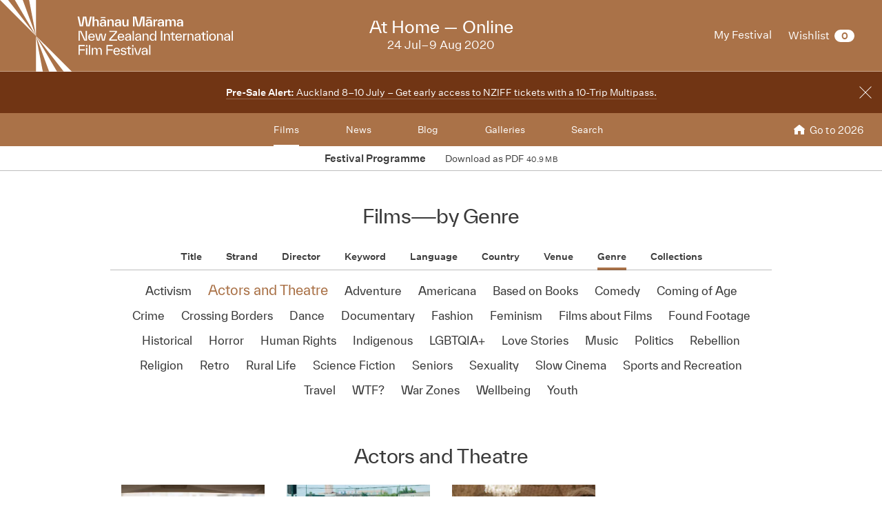

--- FILE ---
content_type: text/css;charset=ISO-8859-1
request_url: https://www.nziff.co.nz/2020/colours.css?v=1615948686372
body_size: 4760
content:
.btn.btn-regular {
  background-color: #AA7248;
}
.btn.btn-regular:hover,
.btn.btn-regular:focus,
.btn.btn-regular:active {
  border-color: #AA7248;
  color: #AA7248;
}
.btn.btn-regular:focus {
  box-shadow: 0px 0 6px rgba(170, 114, 72, 0.3333);
}
.btn.btn-regular:active {
  color: #8f603d;
  border-color: #8f603d;
  box-shadow: 0px 0 6px rgba(170, 114, 72, 0.3333);
}
.btn.btn-regular.btn-static {
  border-color: #AA7248 !important;
  color: #AA7248 !important;
}
.btn.btn-regular-invert {
  border-color: #AA7248;
  color: #AA7248;
}
.btn.btn-regular-invert:hover,
.btn.btn-regular-invert:focus,
.btn.btn-regular-invert:active {
  background-color: #AA7248;
}
.btn.btn-regular-invert.btn-static {
  border-color: #AA7248 !important;
  color: #AA7248 !important;
}
.btn.btn-auth-online-register {
  border-color: #AA7248;
  background-color: #AA7248;
  color: white;
}
.btn.btn-auth-online-register > .logo:after {
  border-right-color: rgba(170, 114, 72, 0.3333);
}
a[href].btn.btn-auth-online-register:not([disabled]):hover,
a[href].btn.btn-auth-online-register:not([disabled]):focus {
  background-color: white;
  color: #AA7248;
}
.btn.btn-auth-online-signin {
  border-color: #AA7248;
  background-color: #AA7248;
  color: white;
}
.btn.btn-auth-online-signin > .logo:after {
  border-right-color: rgba(170, 114, 72, 0.3333);
}
a[href].btn.btn-auth-online-signin:not([disabled]):hover,
a[href].btn.btn-auth-online-signin:not([disabled]):focus {
  background-color: white;
  color: #AA7248;
}
.btn.btn-secondary {
  background-color: #AA7248;
}
.btn.btn-secondary:hover,
.btn.btn-secondary:focus,
.btn.btn-secondary:active {
  border-color: #AA7248;
  color: #AA7248;
}
.btn.btn-secondary:focus {
  box-shadow: 0px 0 6px rgba(170, 114, 72, 0.3333);
}
.btn.btn-secondary:active {
  color: #8f603d;
  border-color: #8f603d;
  box-shadow: 0px 0 6px rgba(170, 114, 72, 0.3333);
}
.btn.btn-secondary.btn-static {
  border-color: #AA7248 !important;
  color: #AA7248 !important;
}
.text-action.text-action-regular .label {
  border-bottom: 1px solid rgba(170, 114, 72, 0.3333);
}
.text-action.text-action-regular:hover .label {
  border-bottom: 1px solid rgba(170, 114, 72, 0.75);
}
.form-control:active,
.form-control:focus {
  border-color: #AA7248;
  box-shadow: 0 0 6px 2px #d5b9a4;
}
.control-label a,
.row-note a {
  border-bottom: 1px solid rgba(170, 114, 72, 0.25);
}
.control-label a:hover,
.row-note a:hover {
  border-bottom: 1px solid rgba(170, 114, 72, 0.75);
}
.select-control-wrapper .select-control:active + .arrow,
.select-control-wrapper .select-control:focus + .arrow {
  border-top-color: #AA7248;
}
.btn-adjacent-content a {
  border-bottom: 1px solid rgba(170, 114, 72, 0.25);
}
.btn-adjacent-content a:hover {
  border-bottom: 1px solid rgba(170, 114, 72, 0.75);
}
.rich-content a {
  border-bottom: 1px solid rgba(170, 114, 72, 0.25);
}
.rich-content a:hover {
  border-bottom: 1px solid rgba(170, 114, 72, 0.75);
}
.rich-content .highlight {
  color: #AA7248;
}
.filter-group .primary-filters ul > li > a:after,
.filter-group .primary-filters ul > li > button:after {
  background-color: #AA7248;
}
@media (max-width: 991px) {
  .find-a-film-article .filter-group .primary-filters ul > li > a:hover,
  .find-a-film-article .filter-group .primary-filters ul > li > button:hover,
  .find-a-film-article .filter-group .primary-filters ul > li > a:focus,
  .find-a-film-article .filter-group .primary-filters ul > li > button:focus {
    border-color: #AA7248;
  }
}
@media (max-width: 991px) {
  .find-a-film-article .filter-group .primary-filters ul > li.active > a,
  .find-a-film-article .filter-group .primary-filters ul > li.active > button {
    color: white;
    background-color: #AA7248;
  }
}
.social-nav .service a[href]:hover > .label,
.social-nav .service a[href]:focus > .label {
  border-bottom: 1px solid rgba(170, 114, 72, 0.75);
}
.sidebar-nav li > a:hover {
  border-color: #AA7248;
}
.sidebar-nav li.-active > a {
  border-color: #AA7248;
  color: #AA7248;
}
.crumb-header > .title a {
  border-bottom: 1px solid rgba(170, 114, 72, 0);
}
.crumb-header > .title a:hover,
.crumb-header > .title a:focus {
  border-bottom: 1px solid #aa7248;
}
.dropdown-menu .option > .optiontarget:not([disabled]):hover,
.dropdown-menu .option > .optiontarget:not([disabled]):focus {
  color: white;
  background-color: #AA7248;
}
.festival-alert > .inner > a .underline {
  border-bottom: 1px solid rgba(170, 114, 72, 0.25);
}
.festival-alert > .inner > a:hover .underline {
  border-bottom: 1px solid rgba(170, 114, 72, 0.75);
}
.table-of-contents {
  border-color: #AA7248;
}
.article-title a:hover {
  border-bottom: 1px solid rgba(170, 114, 72, 0.75);
}
.article-title .toggle:hover {
  border-bottom: 1px solid rgba(170, 114, 72, 0.75);
}
.article-title.-visiblelink a {
  border-bottom: 1px solid rgba(170, 114, 72, 0.25);
}
.article-title.-visiblelink a:hover {
  border-bottom: 1px solid rgba(170, 114, 72, 0.75);
}
.thumbnail-grid > .thumbnail > .content > .title a {
  border-bottom: 1px solid rgba(170, 114, 72, 0.25);
}
.thumbnail-grid > .thumbnail > .content > .title a:hover {
  border-bottom: 1px solid rgba(170, 114, 72, 0.75);
}
.thumbnail-grid > .thumbnail > .content > .media:hover + .title a {
  border-bottom: 1px solid rgba(170, 114, 72, 0.75);
}
.gallery-grid .media-wrapper a:after {
  background-color: rgba(170, 114, 72, 0.5);
}
.paginated-strip > .pages .link[href]:hover:before,
.paginated-strip > .pages .link[href]:focus:before {
  background-color: #AA7248;
}
.paginated-strip > .pages .link.-current:before {
  background-color: #AA7248;
}
.content-title.-visiblelink a {
  border-bottom: 1px solid rgba(170, 114, 72, 0.25);
}
.content-title.-visiblelink a:hover {
  border-bottom: 1px solid rgba(170, 114, 72, 0.75);
}
.card.film-card .media:before {
  background-color: #AA7248;
}
.card.film-card .media:hover + .film-info .title a[href] {
  border-bottom: 1px solid rgba(170, 114, 72, 0.75);
}
.card.director-card .name a[href]:hover,
.card.director-card .name a[href]:focus {
  border-bottom: 1px solid rgba(170, 114, 72, 0.75);
}
.card.director-card .title a[href] {
  border-bottom: 1px solid rgba(170, 114, 72, 0.25);
}
.card.director-card .title a[href]:hover,
.card.director-card .title a[href]:focus {
  border-bottom: 1px solid rgba(170, 114, 72, 0.75);
}
.card.media-card .media:hover + .detail .title a[href] {
  border-bottom: 1px solid rgba(170, 114, 72, 0.75);
}
.card.media-card .title a[href] {
  border-bottom: 1px solid rgba(170, 114, 72, 0.25);
}
.card.media-card .title a[href]:hover,
.card.media-card .title a[href]:focus {
  border-bottom: 1px solid rgba(170, 114, 72, 0.75);
}
.card.article-card a[href] .title {
  border-bottom: 1px solid rgba(170, 114, 72, 0.25);
}
.card.article-card a[href]:hover .title,
.card.article-card a[href]:focus .title {
  border-bottom: 1px solid rgba(170, 114, 72, 0.75);
}
.secondary-filters .iScrollIndicator:hover:before,
.secondary-filters .iScrollIndicator.iScrollIndicatorActive:before {
  background-color: #AA7248;
}
.secondary-filters.alpha-numeric .filteritem a > span,
.secondary-filters.terms .filteritem a > span,
.secondary-filters.years .filteritem a > span {
  border-bottom: 1px solid rgba(170, 114, 72, 0);
}
.secondary-filters.alpha-numeric .filteritem a:hover > span,
.secondary-filters.terms .filteritem a:hover > span,
.secondary-filters.years .filteritem a:hover > span,
.secondary-filters.alpha-numeric .filteritem a:focus > span,
.secondary-filters.terms .filteritem a:focus > span,
.secondary-filters.years .filteritem a:focus > span {
  border-bottom: 1px solid #aa7248;
}
.secondary-filters.alpha-numeric .filteritem.-active a,
.secondary-filters.terms .filteritem.-active a,
.secondary-filters.years .filteritem.-active a {
  color: #AA7248;
}
.secondary-filters.days .filteritem.-has-sessions > a[href]:hover time,
.secondary-filters.days .filteritem.-has-sessions > a[href]:focus time {
  border-color: #AA7248;
}
.secondary-filters.days .filteritem.-active time {
  background-color: #AA7248;
  color: white;
}
.film-article .screening-meta a:hover {
  border-bottom-color: #AA7248;
}
.cognito .c-forms-form button.c-icon-button,
.cognito .c-forms-form button:not(.c-icon-button) {
  background-color: #AA7248 !important;
}
@media screen {
  .site-header > .masthead {
    background-color: #AA7248;
  }
}
@media screen and (min-width: 992px) {
  .site-header > .masthead.-has-main-nav:after {
    display: block;
    content: "";
    position: absolute;
    bottom: 0;
    right: 0;
    left: 0;
    border-bottom: 1px solid white;
    opacity: 0.3333333333333333;
  }
}
@media screen {
  .site-header .festival-logo svg path {
    fill: white;
  }
}
@media screen {
  .site-header .festival-details {
    color: white;
  }
}
@media screen and (max-width: 991px) {
  .site-header .festival-details {
    color: #AA7248;
    border-bottom-color: rgba(170, 114, 72, 0.3333);
  }
}
@media screen {
  .site-header .festival-details .positioninganchor > a[href] .name {
    border-bottom: 1px solid rgba(255, 255, 255, 0);
  }
  .site-header .festival-details .positioninganchor > a[href]:hover .name,
  .site-header .festival-details .positioninganchor > a[href]:focus .name {
    border-bottom: 1px solid #ffffff;
  }
}
@media screen {
  .site-header .user-nav > .navlist > .navitem {
    color: white;
  }
  .site-header .user-nav > .navlist > .navitem.-default > a[href] {
    border-bottom: 1px solid rgba(255, 255, 255, 0);
  }
  .site-header .user-nav > .navlist > .navitem.-default > a[href]:hover,
  .site-header .user-nav > .navlist > .navitem.-default > a[href]:focus {
    border-bottom: 1px solid #ffffff;
  }
  .site-header .user-nav > .navlist > .navitem.-wishlist > a[href]:hover .title,
  .site-header .user-nav > .navlist > .navitem.-wishlist > a[href]:focus .title {
    border-bottom: 1px solid #ffffff;
  }
  .site-header .user-nav > .navlist > .navitem.-wishlist .title {
    border-bottom: 1px solid rgba(255, 255, 255, 0);
  }
  .site-header .user-nav > .navlist > .navitem.-wishlist .count {
    background-color: white;
    color: #AA7248;
  }
}
.main-nav {
  background-color: #AA7248;
  color: white;
}
.main-nav > .menu-burger {
  color: white;
}
.main-nav > .menubutton:focus {
  background-color: rgba(113, 53, 20, 0.5);
}
@media screen and (min-width: 992px) {
  .main-nav:after {
    border-bottom-color: white;
  }
}
@media (max-width: 991px) {
  .main-nav {
    background-color: #AA7248;
  }
}
@media (max-width: 991px) {
  .site-header .main-nav:before {
    background-color: #AA7248;
  }
}
@media (max-width: 991px) {
  .main-nav .navlist > .navitem .subnav .subnavitem > a {
    border-bottom: 1px solid rgba(255, 255, 255, 0);
  }
  .main-nav .navlist > .navitem .subnav .subnavitem > a:hover,
  .main-nav .navlist > .navitem .subnav .subnavitem > a:focus {
    border-bottom: 1px solid #ffffff;
  }
}
@media (max-width: 991px) {
  .main-nav .navlist > .navitem.-default > .label {
    border-bottom: 3px solid rgba(255, 255, 255, 0);
  }
  .main-nav .navlist > .navitem.-default > .label:hover,
  .main-nav .navlist > .navitem.-default > .label:focus {
    border-bottom: 3px solid #ffffff;
  }
  .main-nav .navlist > .navitem.-default.-active > .label {
    border-bottom-color: white;
  }
}
.main-nav .navlist > .navitem.-returntolatestfestival > a .label {
  border-bottom: 1px solid rgba(255, 255, 255, 0);
}
.main-nav .navlist > .navitem.-returntolatestfestival > a:hover .label,
.main-nav .navlist > .navitem.-returntolatestfestival > a:focus .label {
  border-bottom: 1px solid #ffffff;
}
@media (max-width: 991px) {
  .main-nav .navlist > .navitem.-default,
  .main-nav .navlist > .navitem.-returntolatestfestival {
    background-image: linear-gradient(0deg, rgba(255, 255, 255, 0.3333) 50%, rgba(255, 255, 255, 0) 0);
    background-repeat: repeat-x;
    background-position: bottom;
    background-size: 1px 2px;
  }
}
@media (max-width: 991px) and (-webkit-min-device-pixel-ratio: 2), (max-width: 991px) and (min-resolution: 192dpi) {
  .main-nav .navlist > .navitem.-default,
  .main-nav .navlist > .navitem.-returntolatestfestival {
    background-size: 1px 1px;
  }
}
.main-nav .navitem-festivallogo svg path {
  fill: white;
}
.main-nav .navitem.-wishlist .count {
  background-color: white;
  color: #AA7248;
}
.main-nav .navitem.-wishlist > a[href]:hover .title,
.main-nav .navitem.-wishlist > a[href]:focus .title {
  border-bottom: 1px solid #ffffff;
}
.main-nav .navitem.-wishlist .title {
  border-bottom: 1px solid rgba(255, 255, 255, 0);
}
.region-splash-nav .region > a[href] .title {
  color: #AA7248;
}
.region-splash-nav .region > a[href]:hover,
.region-splash-nav .region > a[href]:focus {
  background-color: #AA7248;
  color: white;
}
.region-splash-nav .region > a[href]:hover .title,
.region-splash-nav .region > a[href]:focus .title {
  color: currentColor;
  border-bottom: 1px solid rgba(255, 255, 255, 0.75);
}
.region-festival-finished .festivalfinished > .header {
  background-color: #AA7248;
}
.module > .header > .meta > a:hover {
  border-bottom: 1px solid rgba(170, 114, 72, 0.75);
}
.schedule-visual-guide .navigation > button {
  color: white;
  border-color: #AA7248;
  background-color: #AA7248;
}
.region-home-schedule > .schedule-header {
  border-bottom-color: #AA7248;
}
.region-home-schedule > .schedule-header .schedule-link .title .label {
  color: #AA7248;
}
.region-home-schedule > .schedule-header .schedule-link .title .label a {
  border-bottom: 1px solid rgba(170, 114, 72, 0);
}
.region-home-schedule > .schedule-header .schedule-link .title .label a:hover,
.region-home-schedule > .schedule-header .schedule-link .title .label a:focus {
  border-bottom: 1px solid #aa7248;
}
.schedule-days > .days > .day.-has-sessions > .wrapper[href]:hover,
.schedule-days > .days > .day.-has-sessions > .wrapper[href]:focus {
  border-color: #AA7248;
}
.schedule-days > .days > .day.active > .wrapper {
  color: white;
  background-color: #AA7248;
  border-color: #AA7248;
}
.schedule-days > .days > .more > a[href] > .label {
  border-bottom: 1px solid rgba(170, 114, 72, 0);
}
.schedule-days > .days > .more > a[href]:hover > .label,
.schedule-days > .days > .more > a[href]:focus > .label {
  border-bottom: 1px solid #aa7248;
}
.region-home-tweets .followlink > .label {
  border-bottom: 1px solid rgba(170, 114, 72, 0);
}
.region-home-tweets .followlink:hover > .label,
.region-home-tweets .followlink:focus > .label {
  border-bottom: 1px solid #aa7248;
}
/*
.user-session-list .session {
	&.is-wished {
		.user-session-body-table {
			td {
				&.controls,
				&.controls:after {
					background-color: mix(@brand-primary, #fff, 10%);
				}
			}
		}
	}

	&.is-purchased {
		.user-session-body-table {
			td {
				&.controls,
				&.controls:after {
					background-color: mix(@brand-secondary, #fff, 10%);
				}
			}
		}
	}
}
*/
.festival-archive-item .header .title a {
  border-bottom: 1px solid rgba(170, 114, 72, 0.75);
}
.festival-archive-item .header .browse-link > span {
  color: #AA7248;
}
.festival-archive-item .header .browse-link:hover > span {
  border-bottom: 1px solid rgba(170, 114, 72, 0.75);
}
.festival-archive-item .header .browse-link:before {
  border-color: #AA7248;
}
.archive-breadcrumbs .crumb a.label:hover {
  border-bottom: 1px solid rgba(170, 114, 72, 0.75);
}
.archive-breadcrumbs .crumb.archive {
  background-color: #AA7248;
}
.video-modal .modal-header > .close {
  color: #AA7248;
}
.video-modal .modal-header > .close:hover,
.video-modal .modal-header > .close:focus {
  background-color: #AA7248;
}
/*
.mynziff-article {
	> .user-list-fitler-group {
		.inner {
			.primary-filters {
				ul {
					> li {
						&.wishlist {
							> a {
								&:hover {
								}
							}

							&.active {
								> a {
									background-color: @brand-primary;
								}
							}
						}

						&.purchased {
							> a {
								&:hover {
								}
							}

							&.active {
								> a {
									background-color: @brand-secondary;
								}
							}
						}
					}
				}
			}
		}
	}

	&.mynziff-wishlist-article {
		&.filtered-by-wishlist {
			.user-list-fitler-group {
				.inner {
					border-color: mix(@brand-primary, #fff, 1 / 3 * 100%);

					.primary-filters {
						background-color: mix(@brand-primary, #fff, 10%);
					}
				}
			}

			.user-session-list .user-session-body-table {
				td {
					&.controls,
					&.controls:after {
						background-color: mix(@brand-primary, #fff, 10%);
					}
				}
			}
		}

		&.filtered-by-purchased {
			.user-list-fitler-group {
				.inner {
					border-color: mix(@brand-secondary, #fff, 1 / 3 * 100%);

					.primary-filters {
						background-color: mix(@brand-secondary, #fff, 10%);
					}
				}
			}

			.user-session-list .user-session-body-table {
				td {
					&.controls,
					&.controls:after {
						background-color: mix(@brand-secondary, #fff, 10%);
					}
				}
			}
		}
	}
}
*/
/* Film Page
------------------------------------------------------------*/
.festival-programme-strip .linkgroup .link:hover > .label {
  border-bottom: 1px solid rgba(170, 114, 72, 0.75);
}
.region-features .featurenavigation .navitem > .label:hover:before,
.region-features .featurenavigation .navitem > .label:focus:before,
.region-features .featurenavigation .navitem.is-nav-selected > .label:before {
  background-color: #AA7248;
}
.region-features .flickity-page-dots .dot.is-selected:after {
  background-color: #AA7248;
}
.region-feature .category-label {
  color: white;
  background-color: #AA7248;
}
.region-feature .body > .title a[href] {
  border-bottom: 1px solid rgba(170, 114, 72, 0.25);
}
.region-feature .body > .title a[href]:hover,
.region-feature .body > .title a[href]:focus {
  border-bottom: 1px solid #aa7248;
}
.region-feature:hover .body a[href],
.region-feature:hover .footer a[href] {
  border-bottom: 1px solid rgba(170, 114, 72, 0.25);
}
.region-feature .body a[href],
.region-feature .footer a[href] {
  border-bottom: 1px solid rgba(170, 114, 72, 0);
}
.region-feature .body a[href]:hover,
.region-feature .footer a[href]:hover,
.region-feature .body a[href]:focus,
.region-feature .footer a[href]:focus {
  border-bottom: 1px solid #aa7248;
}
.region-feature .category {
  border-top-color: #AA7248;
}
/* Vista progress screen
------------------------------------------------------------*/
.vista-progress div.vista-order-progress .vista-order-progress-bar {
  background: #AA7248;
}
.region-features .featurenavigation .navitem[data-category] > .label:before,
.region-features .featurenavigation .navitem[data-category].is-nav-selected > .label:before {
  background-color: #AA7248;
}
.region-feature[data-category] .category-label {
  color: white;
  background-color: #AA7248;
}
.region-feature[data-category] .body > .title a[href] {
  border-bottom: 1px solid rgba(170, 114, 72, 0.25);
}
.region-feature[data-category] .body > .title a[href]:hover,
.region-feature[data-category] .body > .title a[href]:focus {
  border-bottom: 1px solid #aa7248;
}
.region-feature[data-category]:hover .body a[href],
.region-feature[data-category]:hover .footer a[href] {
  border-bottom: 1px solid rgba(170, 114, 72, 0.25);
}
.region-feature[data-category] .body a[href],
.region-feature[data-category] .footer a[href] {
  border-bottom: 1px solid rgba(170, 114, 72, 0);
}
.region-feature[data-category] .body a[href]:hover,
.region-feature[data-category] .footer a[href]:hover,
.region-feature[data-category] .body a[href]:focus,
.region-feature[data-category] .footer a[href]:focus {
  border-bottom: 1px solid #aa7248;
}
.region-feature[data-category] .category {
  border-top-color: #AA7248;
}
.category-list li[data-category] > a {
  border-bottom-color: #ddc7b6;
}
.category-list li[data-category] > a:hover {
  border-bottom-color: #AA7248;
}
.category-list li[data-category].active > a {
  border-bottom-color: #AA7248;
}
.category-label[data-category] {
  color: white;
  background-color: #AA7248;
}
.filter-group .terms.categories li[data-category] > a {
  background-color: #AA7248;
  color: white;
}
.filter-group .terms.categories li[data-category] > a > span {
  border-bottom: 1px solid rgba(255, 255, 255, 0);
}
.filter-group .terms.categories li[data-category] > a > span:hover,
.filter-group .terms.categories li[data-category] > a > span:focus {
  border-bottom: 1px solid #ffffff;
}
.filter-group .terms.categories li[data-category].-active > a > span {
  border-bottom: 1px solid #ffffff;
}
.card.film-card[data-category] .media:before {
  background-color: #AA7248;
}
.card.film-card[data-category] .media:hover + .film-info .title a[href] {
  border-bottom: 1px solid rgba(170, 114, 72, 0.75);
}
.card-popover[data-category] {
  background-color: #AA7248;
}
.card-popover[data-category] > .close {
  color: white;
  background-color: #AA7248;
}
.card-popover[data-category] > .card.film-card .media:before {
  background-color: #AA7248;
}
.card-popover[data-category] > .card.film-card .media:hover + .film-info .title a[href] {
  border-bottom: 1px solid rgba(255, 255, 255, 0.75);
}
.card-popover[data-category] > .card.film-card .film-info {
  color: white;
}
.card-popover[data-category] > .card.film-card .film-info .title a[href] {
  color: currentColor;
  border-bottom: 1px solid rgba(255, 255, 255, 0);
}
.card-popover[data-category] > .card.film-card .film-info .title a[href]:hover,
.card-popover[data-category] > .card.film-card .film-info .title a[href]:focus {
  border-bottom: 1px solid rgba(255, 255, 255, 0.75);
}
.card-popover[data-category] > .card.film-card .button-control {
  color: white;
}
.card-popover[data-category] > .card.film-card .button-control:not([disabled]) > .label {
  border-bottom: 1px solid rgba(255, 255, 255, 0);
}
.card-popover[data-category] > .card.film-card .button-control:not([disabled]):hover > .label,
.card-popover[data-category] > .card.film-card .button-control:not([disabled]):focus > .label {
  border-bottom: 1px solid rgba(255, 255, 255, 0.75);
}
[data-category] .film-info .title a {
  border-bottom: 1px solid rgba(170, 114, 72, 0);
}
[data-category] .film-info .title a[href]:hover,
[data-category] .film-info .title a[href]:focus {
  border-bottom: 1px solid rgba(170, 114, 72, 0.75);
}
.film-article[data-category] > .hero {
  background-color: #AA7248;
  color: white;
}
.film-article[data-category] > .festival-archive-strip {
  color: white;
  background-color: #AA7248;
}
.film-article[data-category] > .festival-archive-strip .title a[href] {
  border-bottom: 1px solid rgba(255, 255, 255, 0);
}
.film-article[data-category] > .festival-archive-strip .title a[href]:hover,
.film-article[data-category] > .festival-archive-strip .title a[href]:focus {
  border-bottom: 1px solid #ffffff;
}
.film-article[data-category] > .article-header {
  background-color: #AA7248;
  color: white;
}
.film-article[data-category] > .article-header .category-label {
  background-color: white;
  color: #AA7248;
}
.film-article[data-category] > .article-header .director-group a[href],
.film-article[data-category] > .article-header .canonical-block a[href] {
  border-bottom: 1px solid rgba(255, 255, 255, 0.25);
}
.film-article[data-category] > .article-header .director-group a[href]:hover,
.film-article[data-category] > .article-header .canonical-block a[href]:hover,
.film-article[data-category] > .article-header .director-group a[href]:focus,
.film-article[data-category] > .article-header .canonical-block a[href]:focus {
  border-bottom: 1px solid rgba(255, 255, 255, 0.75);
}
.film-article[data-category] > .article-header {
  background-color: #AA7248;
  color: white;
}
.schedule-list .session[data-category]:after {
  background-color: #AA7248;
}
.schedule-list .session[data-category] .media:hover + .film-info .title a[href] {
  border-bottom: 1px solid rgba(170, 114, 72, 0.75);
}
.schedule-visual-guide .venue-sessions > .session[data-category]:before {
  background-color: #AA7248;
}
.user-session-list-table .session[data-category] {
  border-left-color: #AA7248;
}
.user-session-list-table .session[data-category] td.media:hover + td.body .session-info .title a {
  border-bottom-color: #AA7248;
}
.region-features .featurenavigation .navitem[data-category="curated"] > .label:before,
.region-features .featurenavigation .navitem[data-category="curated"].is-nav-selected > .label:before {
  background-color: #B9E3CC;
}
.region-feature[data-category="curated"] .category-label {
  color: black;
  background-color: #B9E3CC;
}
.region-feature[data-category="curated"] .body > .title a[href] {
  border-bottom: 1px solid rgba(185, 227, 204, 0.25);
}
.region-feature[data-category="curated"] .body > .title a[href]:hover,
.region-feature[data-category="curated"] .body > .title a[href]:focus {
  border-bottom: 1px solid #b9e3cc;
}
.region-feature[data-category="curated"]:hover .body a[href],
.region-feature[data-category="curated"]:hover .footer a[href] {
  border-bottom: 1px solid rgba(185, 227, 204, 0.25);
}
.region-feature[data-category="curated"] .body a[href],
.region-feature[data-category="curated"] .footer a[href] {
  border-bottom: 1px solid rgba(185, 227, 204, 0);
}
.region-feature[data-category="curated"] .body a[href]:hover,
.region-feature[data-category="curated"] .footer a[href]:hover,
.region-feature[data-category="curated"] .body a[href]:focus,
.region-feature[data-category="curated"] .footer a[href]:focus {
  border-bottom: 1px solid #b9e3cc;
}
.region-feature[data-category="curated"] .category {
  border-top-color: #B9E3CC;
}
.category-list li[data-category="curated"] > a {
  border-bottom-color: #e3f4eb;
}
.category-list li[data-category="curated"] > a:hover {
  border-bottom-color: #B9E3CC;
}
.category-list li[data-category="curated"].active > a {
  border-bottom-color: #B9E3CC;
}
.category-label[data-category="curated"] {
  color: black;
  background-color: #B9E3CC;
}
.filter-group .terms.categories li[data-category="curated"] > a {
  background-color: #B9E3CC;
  color: black;
}
.filter-group .terms.categories li[data-category="curated"] > a > span {
  border-bottom: 1px solid rgba(0, 0, 0, 0);
}
.filter-group .terms.categories li[data-category="curated"] > a > span:hover,
.filter-group .terms.categories li[data-category="curated"] > a > span:focus {
  border-bottom: 1px solid #000000;
}
.filter-group .terms.categories li[data-category="curated"].-active > a > span {
  border-bottom: 1px solid #000000;
}
.card.film-card[data-category="curated"] .media:before {
  background-color: #B9E3CC;
}
.card.film-card[data-category="curated"] .media:hover + .film-info .title a[href] {
  border-bottom: 1px solid rgba(185, 227, 204, 0.75);
}
.card-popover[data-category="curated"] {
  background-color: #B9E3CC;
}
.card-popover[data-category="curated"] > .close {
  color: #3B3B3B;
  background-color: #B9E3CC;
}
.card-popover[data-category="curated"] > .card.film-card .media:before {
  background-color: #B9E3CC;
}
.card-popover[data-category="curated"] > .card.film-card .media:hover + .film-info .title a[href] {
  border-bottom: 1px solid rgba(59, 59, 59, 0.75);
}
.card-popover[data-category="curated"] > .card.film-card .film-info {
  color: #3B3B3B;
}
.card-popover[data-category="curated"] > .card.film-card .film-info .title a[href] {
  color: currentColor;
  border-bottom: 1px solid rgba(59, 59, 59, 0);
}
.card-popover[data-category="curated"] > .card.film-card .film-info .title a[href]:hover,
.card-popover[data-category="curated"] > .card.film-card .film-info .title a[href]:focus {
  border-bottom: 1px solid rgba(59, 59, 59, 0.75);
}
.card-popover[data-category="curated"] > .card.film-card .button-control {
  color: #3B3B3B;
}
.card-popover[data-category="curated"] > .card.film-card .button-control:not([disabled]) > .label {
  border-bottom: 1px solid rgba(59, 59, 59, 0);
}
.card-popover[data-category="curated"] > .card.film-card .button-control:not([disabled]):hover > .label,
.card-popover[data-category="curated"] > .card.film-card .button-control:not([disabled]):focus > .label {
  border-bottom: 1px solid rgba(59, 59, 59, 0.75);
}
[data-category="curated"] .film-info .title a {
  border-bottom: 1px solid rgba(185, 227, 204, 0);
}
[data-category="curated"] .film-info .title a[href]:hover,
[data-category="curated"] .film-info .title a[href]:focus {
  border-bottom: 1px solid rgba(185, 227, 204, 0.75);
}
.film-article[data-category="curated"] > .hero {
  background-color: #B9E3CC;
  color: #3B3B3B;
}
.film-article[data-category="curated"] > .festival-archive-strip {
  color: #3B3B3B;
  background-color: #B9E3CC;
}
.film-article[data-category="curated"] > .festival-archive-strip .title a[href] {
  border-bottom: 1px solid rgba(59, 59, 59, 0);
}
.film-article[data-category="curated"] > .festival-archive-strip .title a[href]:hover,
.film-article[data-category="curated"] > .festival-archive-strip .title a[href]:focus {
  border-bottom: 1px solid #3b3b3b;
}
.film-article[data-category="curated"] > .article-header {
  background-color: #B9E3CC;
  color: #3B3B3B;
}
.film-article[data-category="curated"] > .article-header .category-label {
  background-color: #3B3B3B;
  color: #B9E3CC;
}
.film-article[data-category="curated"] > .article-header .director-group a[href],
.film-article[data-category="curated"] > .article-header .canonical-block a[href] {
  border-bottom: 1px solid rgba(59, 59, 59, 0.25);
}
.film-article[data-category="curated"] > .article-header .director-group a[href]:hover,
.film-article[data-category="curated"] > .article-header .canonical-block a[href]:hover,
.film-article[data-category="curated"] > .article-header .director-group a[href]:focus,
.film-article[data-category="curated"] > .article-header .canonical-block a[href]:focus {
  border-bottom: 1px solid rgba(59, 59, 59, 0.75);
}
.film-article[data-category="curated"] > .article-header {
  background-color: #B9E3CC;
  color: #3B3B3B;
}
.schedule-list .session[data-category="curated"]:after {
  background-color: #B9E3CC;
}
.schedule-list .session[data-category="curated"] .media:hover + .film-info .title a[href] {
  border-bottom: 1px solid rgba(185, 227, 204, 0.75);
}
.schedule-visual-guide .venue-sessions > .session[data-category="curated"]:before {
  background-color: #B9E3CC;
}
.user-session-list-table .session[data-category="curated"] {
  border-left-color: #B9E3CC;
}
.user-session-list-table .session[data-category="curated"] td.media:hover + td.body .session-info .title a {
  border-bottom-color: #B9E3CC;
}
.region-features .featurenavigation .navitem[data-category="premieres"] > .label:before,
.region-features .featurenavigation .navitem[data-category="premieres"].is-nav-selected > .label:before {
  background-color: #17123B;
}
.region-feature[data-category="premieres"] .category-label {
  color: white;
  background-color: #17123B;
}
.region-feature[data-category="premieres"] .body > .title a[href] {
  border-bottom: 1px solid rgba(23, 18, 59, 0.25);
}
.region-feature[data-category="premieres"] .body > .title a[href]:hover,
.region-feature[data-category="premieres"] .body > .title a[href]:focus {
  border-bottom: 1px solid #17123b;
}
.region-feature[data-category="premieres"]:hover .body a[href],
.region-feature[data-category="premieres"]:hover .footer a[href] {
  border-bottom: 1px solid rgba(23, 18, 59, 0.25);
}
.region-feature[data-category="premieres"] .body a[href],
.region-feature[data-category="premieres"] .footer a[href] {
  border-bottom: 1px solid rgba(23, 18, 59, 0);
}
.region-feature[data-category="premieres"] .body a[href]:hover,
.region-feature[data-category="premieres"] .footer a[href]:hover,
.region-feature[data-category="premieres"] .body a[href]:focus,
.region-feature[data-category="premieres"] .footer a[href]:focus {
  border-bottom: 1px solid #17123b;
}
.region-feature[data-category="premieres"] .category {
  border-top-color: #17123B;
}
.category-list li[data-category="premieres"] > a {
  border-bottom-color: #a2a0b1;
}
.category-list li[data-category="premieres"] > a:hover {
  border-bottom-color: #17123B;
}
.category-list li[data-category="premieres"].active > a {
  border-bottom-color: #17123B;
}
.category-label[data-category="premieres"] {
  color: white;
  background-color: #17123B;
}
.filter-group .terms.categories li[data-category="premieres"] > a {
  background-color: #17123B;
  color: white;
}
.filter-group .terms.categories li[data-category="premieres"] > a > span {
  border-bottom: 1px solid rgba(255, 255, 255, 0);
}
.filter-group .terms.categories li[data-category="premieres"] > a > span:hover,
.filter-group .terms.categories li[data-category="premieres"] > a > span:focus {
  border-bottom: 1px solid #ffffff;
}
.filter-group .terms.categories li[data-category="premieres"].-active > a > span {
  border-bottom: 1px solid #ffffff;
}
.card.film-card[data-category="premieres"] .media:before {
  background-color: #17123B;
}
.card.film-card[data-category="premieres"] .media:hover + .film-info .title a[href] {
  border-bottom: 1px solid rgba(23, 18, 59, 0.75);
}
.card-popover[data-category="premieres"] {
  background-color: #17123B;
}
.card-popover[data-category="premieres"] > .close {
  color: white;
  background-color: #17123B;
}
.card-popover[data-category="premieres"] > .card.film-card .media:before {
  background-color: #17123B;
}
.card-popover[data-category="premieres"] > .card.film-card .media:hover + .film-info .title a[href] {
  border-bottom: 1px solid rgba(255, 255, 255, 0.75);
}
.card-popover[data-category="premieres"] > .card.film-card .film-info {
  color: white;
}
.card-popover[data-category="premieres"] > .card.film-card .film-info .title a[href] {
  color: currentColor;
  border-bottom: 1px solid rgba(255, 255, 255, 0);
}
.card-popover[data-category="premieres"] > .card.film-card .film-info .title a[href]:hover,
.card-popover[data-category="premieres"] > .card.film-card .film-info .title a[href]:focus {
  border-bottom: 1px solid rgba(255, 255, 255, 0.75);
}
.card-popover[data-category="premieres"] > .card.film-card .button-control {
  color: white;
}
.card-popover[data-category="premieres"] > .card.film-card .button-control:not([disabled]) > .label {
  border-bottom: 1px solid rgba(255, 255, 255, 0);
}
.card-popover[data-category="premieres"] > .card.film-card .button-control:not([disabled]):hover > .label,
.card-popover[data-category="premieres"] > .card.film-card .button-control:not([disabled]):focus > .label {
  border-bottom: 1px solid rgba(255, 255, 255, 0.75);
}
[data-category="premieres"] .film-info .title a {
  border-bottom: 1px solid rgba(23, 18, 59, 0);
}
[data-category="premieres"] .film-info .title a[href]:hover,
[data-category="premieres"] .film-info .title a[href]:focus {
  border-bottom: 1px solid rgba(23, 18, 59, 0.75);
}
.film-article[data-category="premieres"] > .hero {
  background-color: #17123B;
  color: white;
}
.film-article[data-category="premieres"] > .festival-archive-strip {
  color: white;
  background-color: #17123B;
}
.film-article[data-category="premieres"] > .festival-archive-strip .title a[href] {
  border-bottom: 1px solid rgba(255, 255, 255, 0);
}
.film-article[data-category="premieres"] > .festival-archive-strip .title a[href]:hover,
.film-article[data-category="premieres"] > .festival-archive-strip .title a[href]:focus {
  border-bottom: 1px solid #ffffff;
}
.film-article[data-category="premieres"] > .article-header {
  background-color: #17123B;
  color: white;
}
.film-article[data-category="premieres"] > .article-header .category-label {
  background-color: white;
  color: #17123B;
}
.film-article[data-category="premieres"] > .article-header .director-group a[href],
.film-article[data-category="premieres"] > .article-header .canonical-block a[href] {
  border-bottom: 1px solid rgba(255, 255, 255, 0.25);
}
.film-article[data-category="premieres"] > .article-header .director-group a[href]:hover,
.film-article[data-category="premieres"] > .article-header .canonical-block a[href]:hover,
.film-article[data-category="premieres"] > .article-header .director-group a[href]:focus,
.film-article[data-category="premieres"] > .article-header .canonical-block a[href]:focus {
  border-bottom: 1px solid rgba(255, 255, 255, 0.75);
}
.film-article[data-category="premieres"] > .article-header {
  background-color: #17123B;
  color: white;
}
.schedule-list .session[data-category="premieres"]:after {
  background-color: #17123B;
}
.schedule-list .session[data-category="premieres"] .media:hover + .film-info .title a[href] {
  border-bottom: 1px solid rgba(23, 18, 59, 0.75);
}
.schedule-visual-guide .venue-sessions > .session[data-category="premieres"]:before {
  background-color: #17123B;
}
.user-session-list-table .session[data-category="premieres"] {
  border-left-color: #17123B;
}
.user-session-list-table .session[data-category="premieres"] td.media:hover + td.body .session-info .title a {
  border-bottom-color: #17123B;
}
.region-features .featurenavigation .navitem[data-category="spotlight"] > .label:before,
.region-features .featurenavigation .navitem[data-category="spotlight"].is-nav-selected > .label:before {
  background-color: #FFCFAB;
}
.region-feature[data-category="spotlight"] .category-label {
  color: black;
  background-color: #FFCFAB;
}
.region-feature[data-category="spotlight"] .body > .title a[href] {
  border-bottom: 1px solid rgba(255, 207, 171, 0.25);
}
.region-feature[data-category="spotlight"] .body > .title a[href]:hover,
.region-feature[data-category="spotlight"] .body > .title a[href]:focus {
  border-bottom: 1px solid #ffcfab;
}
.region-feature[data-category="spotlight"]:hover .body a[href],
.region-feature[data-category="spotlight"]:hover .footer a[href] {
  border-bottom: 1px solid rgba(255, 207, 171, 0.25);
}
.region-feature[data-category="spotlight"] .body a[href],
.region-feature[data-category="spotlight"] .footer a[href] {
  border-bottom: 1px solid rgba(255, 207, 171, 0);
}
.region-feature[data-category="spotlight"] .body a[href]:hover,
.region-feature[data-category="spotlight"] .footer a[href]:hover,
.region-feature[data-category="spotlight"] .body a[href]:focus,
.region-feature[data-category="spotlight"] .footer a[href]:focus {
  border-bottom: 1px solid #ffcfab;
}
.region-feature[data-category="spotlight"] .category {
  border-top-color: #FFCFAB;
}
.category-list li[data-category="spotlight"] > a {
  border-bottom-color: #ffecdd;
}
.category-list li[data-category="spotlight"] > a:hover {
  border-bottom-color: #FFCFAB;
}
.category-list li[data-category="spotlight"].active > a {
  border-bottom-color: #FFCFAB;
}
.category-label[data-category="spotlight"] {
  color: black;
  background-color: #FFCFAB;
}
.filter-group .terms.categories li[data-category="spotlight"] > a {
  background-color: #FFCFAB;
  color: black;
}
.filter-group .terms.categories li[data-category="spotlight"] > a > span {
  border-bottom: 1px solid rgba(0, 0, 0, 0);
}
.filter-group .terms.categories li[data-category="spotlight"] > a > span:hover,
.filter-group .terms.categories li[data-category="spotlight"] > a > span:focus {
  border-bottom: 1px solid #000000;
}
.filter-group .terms.categories li[data-category="spotlight"].-active > a > span {
  border-bottom: 1px solid #000000;
}
.card.film-card[data-category="spotlight"] .media:before {
  background-color: #FFCFAB;
}
.card.film-card[data-category="spotlight"] .media:hover + .film-info .title a[href] {
  border-bottom: 1px solid rgba(255, 207, 171, 0.75);
}
.card-popover[data-category="spotlight"] {
  background-color: #FFCFAB;
}
.card-popover[data-category="spotlight"] > .close {
  color: #3B3B3B;
  background-color: #FFCFAB;
}
.card-popover[data-category="spotlight"] > .card.film-card .media:before {
  background-color: #FFCFAB;
}
.card-popover[data-category="spotlight"] > .card.film-card .media:hover + .film-info .title a[href] {
  border-bottom: 1px solid rgba(59, 59, 59, 0.75);
}
.card-popover[data-category="spotlight"] > .card.film-card .film-info {
  color: #3B3B3B;
}
.card-popover[data-category="spotlight"] > .card.film-card .film-info .title a[href] {
  color: currentColor;
  border-bottom: 1px solid rgba(59, 59, 59, 0);
}
.card-popover[data-category="spotlight"] > .card.film-card .film-info .title a[href]:hover,
.card-popover[data-category="spotlight"] > .card.film-card .film-info .title a[href]:focus {
  border-bottom: 1px solid rgba(59, 59, 59, 0.75);
}
.card-popover[data-category="spotlight"] > .card.film-card .button-control {
  color: #3B3B3B;
}
.card-popover[data-category="spotlight"] > .card.film-card .button-control:not([disabled]) > .label {
  border-bottom: 1px solid rgba(59, 59, 59, 0);
}
.card-popover[data-category="spotlight"] > .card.film-card .button-control:not([disabled]):hover > .label,
.card-popover[data-category="spotlight"] > .card.film-card .button-control:not([disabled]):focus > .label {
  border-bottom: 1px solid rgba(59, 59, 59, 0.75);
}
[data-category="spotlight"] .film-info .title a {
  border-bottom: 1px solid rgba(255, 207, 171, 0);
}
[data-category="spotlight"] .film-info .title a[href]:hover,
[data-category="spotlight"] .film-info .title a[href]:focus {
  border-bottom: 1px solid rgba(255, 207, 171, 0.75);
}
.film-article[data-category="spotlight"] > .hero {
  background-color: #FFCFAB;
  color: #3B3B3B;
}
.film-article[data-category="spotlight"] > .festival-archive-strip {
  color: #3B3B3B;
  background-color: #FFCFAB;
}
.film-article[data-category="spotlight"] > .festival-archive-strip .title a[href] {
  border-bottom: 1px solid rgba(59, 59, 59, 0);
}
.film-article[data-category="spotlight"] > .festival-archive-strip .title a[href]:hover,
.film-article[data-category="spotlight"] > .festival-archive-strip .title a[href]:focus {
  border-bottom: 1px solid #3b3b3b;
}
.film-article[data-category="spotlight"] > .article-header {
  background-color: #FFCFAB;
  color: #3B3B3B;
}
.film-article[data-category="spotlight"] > .article-header .category-label {
  background-color: #3B3B3B;
  color: #FFCFAB;
}
.film-article[data-category="spotlight"] > .article-header .director-group a[href],
.film-article[data-category="spotlight"] > .article-header .canonical-block a[href] {
  border-bottom: 1px solid rgba(59, 59, 59, 0.25);
}
.film-article[data-category="spotlight"] > .article-header .director-group a[href]:hover,
.film-article[data-category="spotlight"] > .article-header .canonical-block a[href]:hover,
.film-article[data-category="spotlight"] > .article-header .director-group a[href]:focus,
.film-article[data-category="spotlight"] > .article-header .canonical-block a[href]:focus {
  border-bottom: 1px solid rgba(59, 59, 59, 0.75);
}
.film-article[data-category="spotlight"] > .article-header {
  background-color: #FFCFAB;
  color: #3B3B3B;
}
.schedule-list .session[data-category="spotlight"]:after {
  background-color: #FFCFAB;
}
.schedule-list .session[data-category="spotlight"] .media:hover + .film-info .title a[href] {
  border-bottom: 1px solid rgba(255, 207, 171, 0.75);
}
.schedule-visual-guide .venue-sessions > .session[data-category="spotlight"]:before {
  background-color: #FFCFAB;
}
.user-session-list-table .session[data-category="spotlight"] {
  border-left-color: #FFCFAB;
}
.user-session-list-table .session[data-category="spotlight"] td.media:hover + td.body .session-info .title a {
  border-bottom-color: #FFCFAB;
}
.region-features .featurenavigation .navitem[data-category="widescreen"] > .label:before,
.region-features .featurenavigation .navitem[data-category="widescreen"].is-nav-selected > .label:before {
  background-color: #0D4038;
}
.region-feature[data-category="widescreen"] .category-label {
  color: white;
  background-color: #0D4038;
}
.region-feature[data-category="widescreen"] .body > .title a[href] {
  border-bottom: 1px solid rgba(13, 64, 56, 0.25);
}
.region-feature[data-category="widescreen"] .body > .title a[href]:hover,
.region-feature[data-category="widescreen"] .body > .title a[href]:focus {
  border-bottom: 1px solid #0d4038;
}
.region-feature[data-category="widescreen"]:hover .body a[href],
.region-feature[data-category="widescreen"]:hover .footer a[href] {
  border-bottom: 1px solid rgba(13, 64, 56, 0.25);
}
.region-feature[data-category="widescreen"] .body a[href],
.region-feature[data-category="widescreen"] .footer a[href] {
  border-bottom: 1px solid rgba(13, 64, 56, 0);
}
.region-feature[data-category="widescreen"] .body a[href]:hover,
.region-feature[data-category="widescreen"] .footer a[href]:hover,
.region-feature[data-category="widescreen"] .body a[href]:focus,
.region-feature[data-category="widescreen"] .footer a[href]:focus {
  border-bottom: 1px solid #0d4038;
}
.region-feature[data-category="widescreen"] .category {
  border-top-color: #0D4038;
}
.category-list li[data-category="widescreen"] > a {
  border-bottom-color: #9eb3af;
}
.category-list li[data-category="widescreen"] > a:hover {
  border-bottom-color: #0D4038;
}
.category-list li[data-category="widescreen"].active > a {
  border-bottom-color: #0D4038;
}
.category-label[data-category="widescreen"] {
  color: white;
  background-color: #0D4038;
}
.filter-group .terms.categories li[data-category="widescreen"] > a {
  background-color: #0D4038;
  color: white;
}
.filter-group .terms.categories li[data-category="widescreen"] > a > span {
  border-bottom: 1px solid rgba(255, 255, 255, 0);
}
.filter-group .terms.categories li[data-category="widescreen"] > a > span:hover,
.filter-group .terms.categories li[data-category="widescreen"] > a > span:focus {
  border-bottom: 1px solid #ffffff;
}
.filter-group .terms.categories li[data-category="widescreen"].-active > a > span {
  border-bottom: 1px solid #ffffff;
}
.card.film-card[data-category="widescreen"] .media:before {
  background-color: #0D4038;
}
.card.film-card[data-category="widescreen"] .media:hover + .film-info .title a[href] {
  border-bottom: 1px solid rgba(13, 64, 56, 0.75);
}
.card-popover[data-category="widescreen"] {
  background-color: #0D4038;
}
.card-popover[data-category="widescreen"] > .close {
  color: white;
  background-color: #0D4038;
}
.card-popover[data-category="widescreen"] > .card.film-card .media:before {
  background-color: #0D4038;
}
.card-popover[data-category="widescreen"] > .card.film-card .media:hover + .film-info .title a[href] {
  border-bottom: 1px solid rgba(255, 255, 255, 0.75);
}
.card-popover[data-category="widescreen"] > .card.film-card .film-info {
  color: white;
}
.card-popover[data-category="widescreen"] > .card.film-card .film-info .title a[href] {
  color: currentColor;
  border-bottom: 1px solid rgba(255, 255, 255, 0);
}
.card-popover[data-category="widescreen"] > .card.film-card .film-info .title a[href]:hover,
.card-popover[data-category="widescreen"] > .card.film-card .film-info .title a[href]:focus {
  border-bottom: 1px solid rgba(255, 255, 255, 0.75);
}
.card-popover[data-category="widescreen"] > .card.film-card .button-control {
  color: white;
}
.card-popover[data-category="widescreen"] > .card.film-card .button-control:not([disabled]) > .label {
  border-bottom: 1px solid rgba(255, 255, 255, 0);
}
.card-popover[data-category="widescreen"] > .card.film-card .button-control:not([disabled]):hover > .label,
.card-popover[data-category="widescreen"] > .card.film-card .button-control:not([disabled]):focus > .label {
  border-bottom: 1px solid rgba(255, 255, 255, 0.75);
}
[data-category="widescreen"] .film-info .title a {
  border-bottom: 1px solid rgba(13, 64, 56, 0);
}
[data-category="widescreen"] .film-info .title a[href]:hover,
[data-category="widescreen"] .film-info .title a[href]:focus {
  border-bottom: 1px solid rgba(13, 64, 56, 0.75);
}
.film-article[data-category="widescreen"] > .hero {
  background-color: #0D4038;
  color: white;
}
.film-article[data-category="widescreen"] > .festival-archive-strip {
  color: white;
  background-color: #0D4038;
}
.film-article[data-category="widescreen"] > .festival-archive-strip .title a[href] {
  border-bottom: 1px solid rgba(255, 255, 255, 0);
}
.film-article[data-category="widescreen"] > .festival-archive-strip .title a[href]:hover,
.film-article[data-category="widescreen"] > .festival-archive-strip .title a[href]:focus {
  border-bottom: 1px solid #ffffff;
}
.film-article[data-category="widescreen"] > .article-header {
  background-color: #0D4038;
  color: white;
}
.film-article[data-category="widescreen"] > .article-header .category-label {
  background-color: white;
  color: #0D4038;
}
.film-article[data-category="widescreen"] > .article-header .director-group a[href],
.film-article[data-category="widescreen"] > .article-header .canonical-block a[href] {
  border-bottom: 1px solid rgba(255, 255, 255, 0.25);
}
.film-article[data-category="widescreen"] > .article-header .director-group a[href]:hover,
.film-article[data-category="widescreen"] > .article-header .canonical-block a[href]:hover,
.film-article[data-category="widescreen"] > .article-header .director-group a[href]:focus,
.film-article[data-category="widescreen"] > .article-header .canonical-block a[href]:focus {
  border-bottom: 1px solid rgba(255, 255, 255, 0.75);
}
.film-article[data-category="widescreen"] > .article-header {
  background-color: #0D4038;
  color: white;
}
.schedule-list .session[data-category="widescreen"]:after {
  background-color: #0D4038;
}
.schedule-list .session[data-category="widescreen"] .media:hover + .film-info .title a[href] {
  border-bottom: 1px solid rgba(13, 64, 56, 0.75);
}
.schedule-visual-guide .venue-sessions > .session[data-category="widescreen"]:before {
  background-color: #0D4038;
}
.user-session-list-table .session[data-category="widescreen"] {
  border-left-color: #0D4038;
}
.user-session-list-table .session[data-category="widescreen"] td.media:hover + td.body .session-info .title a {
  border-bottom-color: #0D4038;
}
.banner-message {
  background: #713514;
}
